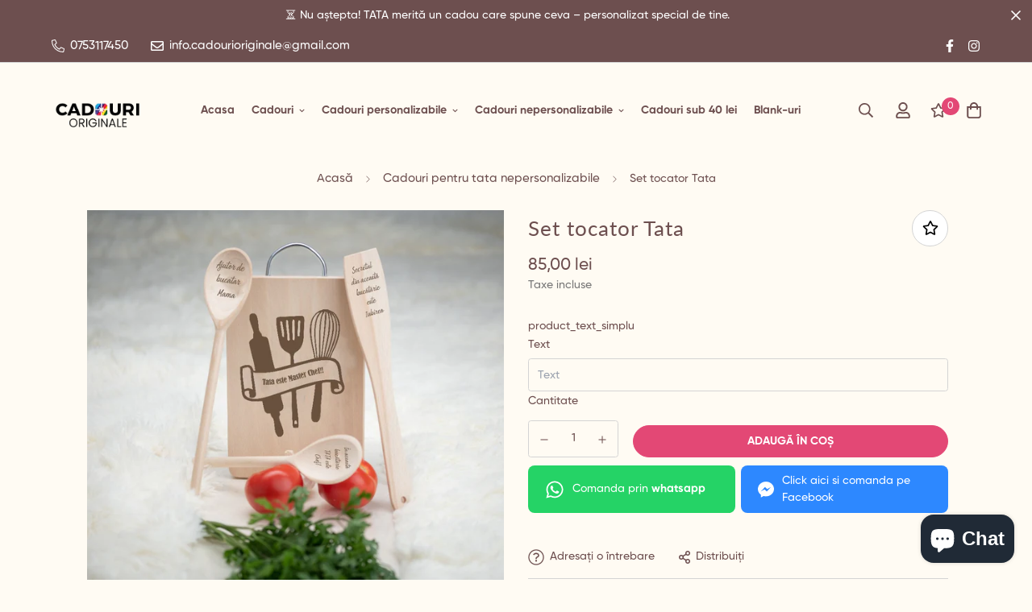

--- FILE ---
content_type: text/css
request_url: https://cadourioriginale.ro/cdn/shop/t/11/assets/custom.css?v=38969167865888595221696068560
body_size: -345
content:
.spr-form{display:none}.btn-group-call a{background:#25d366;border-radius:8px;color:#fff;font-size:14px;padding:.6em 1.5em;display:flex;align-items:center}.btn-group-call svg{margin-right:10px}.btn-group-call a:nth-child(2){background:#2d88ff!important}[data-section-type=collection-header]{position:relative}[data-section-type=collection-header]:after{content:"";width:100%;height:100%;display:block;position:absolute;left:0;top:0;background:#0000004d}[data-section-type=collection-header] .container{position:relative;z-index:1}.product-recommendations .swiper-container-autoheight{height:500px!important}@media only screen and (max-width: 600px){.btn-group-call{flex-direction:column}.btn-group-call a{width:100%!important;margin-bottom:10px}}
/*# sourceMappingURL=/cdn/shop/t/11/assets/custom.css.map?v=38969167865888595221696068560 */


--- FILE ---
content_type: text/javascript; charset=utf-8
request_url: https://cadourioriginale.ro/products/set-tocator-tata.js
body_size: 1358
content:
{"id":6884726800560,"title":"Set tocator Tata","handle":"set-tocator-tata","description":"\u003cp\u003eSet tocator format din 4 piese:\u003c\/p\u003e\n\u003cul\u003e\n\u003cli\u003e1 tocator 23\/15 cm\u003c\/li\u003e\n\u003cli\u003e2 linguri\u003c\/li\u003e\n\u003cli\u003e1 paleta\u003c\/li\u003e\n\u003cli\u003e\n\u003cul\u003e\n\u003cli\u003e\u003cspan style=\"color: #ff2a00;\"\u003e\u003cstrong\u003eLivrare Gratuita pentru comenzile de peste 200 ron\u003c\/strong\u003e\u003c\/span\u003e\u003c\/li\u003e\n\u003cli\u003e\u003cstrong\u003eAcceptam plata cu cardul\u003c\/strong\u003e\u003c\/li\u003e\n\u003cli\u003e\u003cstrong\u003eAcceptam plata ramburs\u003c\/strong\u003e\u003c\/li\u003e\n\u003cli\u003eDescopera colectia noastra de \u003ca href=\"https:\/\/cadourioriginale.ro\/collections\/tocatoare-personalizate\"\u003e\u003cstrong\u003etocatoare personalizate\u003c\/strong\u003e\u003c\/a\u003e, cu design original, pentru a iesi din tipar si pentru a ramane in memoria acelor persoane carora le-ai oferit respectivele cadouri. Fiecare dintre aceste tocatoare \u003cem\u003epoate fi personalizata dupa propriile idei\u003c\/em\u003e, devenind astfel un cadou unicat cu amprenta dumneavoastră. \u003c\/li\u003e\n\u003c\/ul\u003e\n\u003cul\u003e\n\u003cli\u003e\n\u003cstrong\u003eTati \u003c\/strong\u003ee acea persoană care e alături de noi când suntem cei mai fragili, în primele luni de viață, e cel care ne ajută să facem primii pași împreună cu mama, ne învață să ne hrănim singuri, se joacă cu noi și ne arată dragostea lui cu fiecare ocazie pe care o are. Atunci când nu muncește din greu pentru ca noi să ducem o viață mai ușoară ca a lui. E cel care mai apoi ne susține să învățăm și să devenim persoane independente. Pentru toate astea, merită iubirea noastră.\u003c\/li\u003e\n\u003c\/ul\u003e\n\u003cul\u003e\n\u003cli\u003eCand oferiți un cadou personalizat ce este unic prin compozitia sa, acesta va fi intotdeauna special, neexistand alt produs identic. Fie ca este vorba despre o placheta personalizata , o rama foto personalizata sau orice altceva, aceste cadouri personalizate sunt întotdeauna speciale și interesante. Ele pot face pe oricine sa se simta diferit si special. \u003c\/li\u003e\n\u003c\/ul\u003e\n\u003cul\u003e\n\u003cli\u003eVeti vedea pe \u003cstrong\u003e\u003ca href=\"http:\/\/cadourioriginale.ro\/\"\u003ecadourioriginale.ro\u003c\/a\u003e\u003c\/strong\u003e atat de multe modele, care mai de care mai simpatic si mai dragut, incat este imposibil sa nu găsiți ceva perfect pentru ocazia voastra. Atat cadouri femei, cadouri barbati, cat si cadouri copii, cadouri romantice, cadouri pentru familie sau cadouri corporate. De asemenea, aici vei gasi si o varietate de cadouri nasi sau cadouri de nunta , ajutandu-te sa surprinzi proaspat casatoritii cu un cadou actual, splendid, daruit din inima.\u003c\/li\u003e\n\u003c\/ul\u003e\n\u003cul\u003e\n\u003cli\u003eOferind cadouri personalizate de pe \u003cstrong data-mce-fragment=\"1\"\u003e\u003ca href=\"http:\/\/cadourioriginale.ro\/\" data-mce-fragment=\"1\" data-mce-href=\"http:\/\/cadourioriginale.ro\/\"\u003ecadourioriginale.ro\u003c\/a\u003e \u003c\/strong\u003evei aduce un zambet care va dura o viata, in orice ocazie. \u003c\/li\u003e\n\u003cli\u003e\u003cstrong\u003e\u003cspan style=\"color: #2b00ff;\"\u003eScrie-ne mesajul tau in casuta de deasupra \u003cem\u003eAdauga in cos\u003c\/em\u003e si ne auzim la un telefon daca avem nelamuriri\u003c\/span\u003e\u003c\/strong\u003e\u003c\/li\u003e\n\u003c\/ul\u003e\n\u003c\/li\u003e\n\u003c\/ul\u003e","published_at":"2021-09-17T14:06:33+03:00","created_at":"2021-09-17T14:05:35+03:00","vendor":"Cadouri Originale","type":"cadou","tags":[],"price":8500,"price_min":8500,"price_max":8500,"available":true,"price_varies":false,"compare_at_price":null,"compare_at_price_min":0,"compare_at_price_max":0,"compare_at_price_varies":false,"variants":[{"id":40653325074608,"title":"Default Title","option1":"Default Title","option2":null,"option3":null,"sku":"","requires_shipping":true,"taxable":true,"featured_image":null,"available":true,"name":"Set tocator Tata","public_title":null,"options":["Default Title"],"price":8500,"weight":0,"compare_at_price":null,"inventory_management":null,"barcode":"","requires_selling_plan":false,"selling_plan_allocations":[]}],"images":["\/\/cdn.shopify.com\/s\/files\/1\/0536\/0035\/4480\/products\/tata1.jpg?v=1687952908"],"featured_image":"\/\/cdn.shopify.com\/s\/files\/1\/0536\/0035\/4480\/products\/tata1.jpg?v=1687952908","options":[{"name":"Title","position":1,"values":["Default Title"]}],"url":"\/products\/set-tocator-tata","media":[{"alt":"Set tocator Tata - Cadouri Originale","id":22177901576368,"position":1,"preview_image":{"aspect_ratio":1.0,"height":1024,"width":1024,"src":"https:\/\/cdn.shopify.com\/s\/files\/1\/0536\/0035\/4480\/products\/tata1.jpg?v=1687952908"},"aspect_ratio":1.0,"height":1024,"media_type":"image","src":"https:\/\/cdn.shopify.com\/s\/files\/1\/0536\/0035\/4480\/products\/tata1.jpg?v=1687952908","width":1024}],"requires_selling_plan":false,"selling_plan_groups":[]}

--- FILE ---
content_type: text/javascript; charset=utf-8
request_url: https://cadourioriginale.ro/products/nume-blank-mdf-6-cm.js
body_size: 433
content:
{"id":15176827339075,"title":"Nume blank MDF 6 cm","handle":"nume-blank-mdf-6-cm","description":"\u003cp\u003e\u003cstrong\u003eNume blank MDF \u003c\/strong\u003e6 cm\u003c\/p\u003e\n\u003cp\u003eDecorațiune \u003cstrong data-start=\"53\" data-end=\"69\"\u003e„Nume blank”\u003c\/strong\u003e din \u003cstrong\u003eMDF ALB\u003c\/strong\u003e, cu \u003cstrong data-start=\"105\" data-end=\"126\"\u003eînălțimea de 6 cm\u003c\/strong\u003e, ideală pentru \u003cstrong data-start=\"142\" data-end=\"206\"\u003epersonalizări, proiecte DIY, evenimente și decoruri handmade\u003c\/strong\u003e. Perfectă pentru \u003cstrong data-start=\"224\" data-end=\"263\"\u003egravură, pictură sau inscripționare\u003c\/strong\u003e, oferind un aspect \u003cstrong data-start=\"283\" data-end=\"305\"\u003enatural și elegant\u003c\/strong\u003e oricărui proiect creativ.\u003c\/p\u003e\n\u003cp\u003eMaterial: MDF ALB\u003c\/p\u003e\n\u003cp\u003eDimensiune: 60 mm inaltime, 3.8-4 mm grosime\u003c\/p\u003e\n\u003cp\u003ePretul este pentru un nume de 6 cm inaltime, indiferent de lungime.\u003c\/p\u003e","published_at":"2025-11-05T10:06:13+02:00","created_at":"2025-11-05T10:01:57+02:00","vendor":"cadouridemo","type":"blank","tags":["blank","blank-uri","blankuri","taiere-laser"],"price":800,"price_min":800,"price_max":800,"available":true,"price_varies":false,"compare_at_price":null,"compare_at_price_min":0,"compare_at_price_max":0,"compare_at_price_varies":false,"variants":[{"id":53860838670659,"title":"Default Title","option1":"Default Title","option2":null,"option3":null,"sku":"sku129","requires_shipping":true,"taxable":true,"featured_image":null,"available":true,"name":"Nume blank MDF 6 cm","public_title":null,"options":["Default Title"],"price":800,"weight":0,"compare_at_price":null,"inventory_management":null,"barcode":null,"requires_selling_plan":false,"selling_plan_allocations":[]}],"images":["\/\/cdn.shopify.com\/s\/files\/1\/0536\/0035\/4480\/files\/Nume_blank_mdf.jpg?v=1762329894"],"featured_image":"\/\/cdn.shopify.com\/s\/files\/1\/0536\/0035\/4480\/files\/Nume_blank_mdf.jpg?v=1762329894","options":[{"name":"Title","position":1,"values":["Default Title"]}],"url":"\/products\/nume-blank-mdf-6-cm","media":[{"alt":"Nume blank mdf","id":57654741991747,"position":1,"preview_image":{"aspect_ratio":1.085,"height":3001,"width":3256,"src":"https:\/\/cdn.shopify.com\/s\/files\/1\/0536\/0035\/4480\/files\/Nume_blank_mdf.jpg?v=1762329894"},"aspect_ratio":1.085,"height":3001,"media_type":"image","src":"https:\/\/cdn.shopify.com\/s\/files\/1\/0536\/0035\/4480\/files\/Nume_blank_mdf.jpg?v=1762329894","width":3256}],"requires_selling_plan":false,"selling_plan_groups":[]}

--- FILE ---
content_type: text/javascript
request_url: https://cadourioriginale.ro/cdn/shop/t/11/assets/product-media.min.js?v=143941240754530769411696068560
body_size: 2592
content:
!function(){var e,t={4558:function(e,t,i){"use strict";i.r(t),i.d(t,{MinimogEvents:function(){return o},MinimogTheme:function(){return a},MinimogSettings:function(){return r},MinimogStrings:function(){return n},MinimogLibs:function(){return d}});var s=i(8971);i(9280);window.MinimogEvents=window.MinimogEvents||new s.Z,window._ThemeEvent=window.MinimogEvents,window.MinimogLibs.loadjs=__loadjs;const o=window.MinimogEvents,a=window.MinimogTheme||{},r=window.MinimogSettings||{},n=window.MinimogStrings||{},d=window.MinimogLibs||{}},9280:function(){__loadjs=function(){var e=function(){},t={},i={},s={};function o(e,t){if(e){var o=s[e];if(i[e]=t,o)for(;o.length;)o[0](e,t),o.splice(0,1)}}function a(t,i){t.call&&(t={success:t}),i.length?(t.error||e)(i):(t.success||e)(t)}function r(t,i,s,o){var a,n,d=document,l=s.async,c=(s.numRetries||0)+1,u=s.before||e,h=t.replace(/[\?|#].*$/,""),m=t.replace(/^(css|img)!/,"");o=o||0,/(^css!|\.css$)/.test(h)?((n=d.createElement("link")).rel="stylesheet",n.href=m,(a="hideFocus"in n)&&n.relList&&(a=0,n.rel="preload",n.as="style")):/(^img!|\.(png|gif|jpg|svg|webp)$)/.test(h)?(n=d.createElement("img")).src=m:((n=d.createElement("script")).src=t,n.async=void 0===l||l),!(n.onload=n.onerror=n.onbeforeload=function(e){var d=e.type[0];if(a)try{n.sheet.cssText.length||(d="e")}catch(e){18!=e.code&&(d="e")}if("e"==d){if((o+=1)<c)return r(t,i,s,o)}else if("preload"==n.rel&&"style"==n.as)return n.rel="stylesheet";i(t,d,e.defaultPrevented)})!==u(t,n)&&d.head.appendChild(n)}function n(e,i,s){var n,d;if(i&&i.trim&&(n=i),d=(n?s:i)||{},n){if(n in t)throw"LoadJS";t[n]=!0}function l(t,i){!function(e,t,i){var s,o,a=(e=e.push?e:[e]).length,n=a,d=[];for(s=function(e,i,s){if("e"==i&&d.push(e),"b"==i){if(!s)return;d.push(e)}--a||t(d)},o=0;o<n;o++)r(e[o],s,i)}(e,(function(e){a(d,e),t&&a({success:t,error:i},e),o(n,e)}),d)}if(d.returnPromise)return new Promise(l);l()}return n.ready=function(e,t){return function(e,t){e=e.push?e:[e];var o,a,r,n=[],d=e.length,l=d;for(o=function(e,i){i.length&&n.push(e),--l||t(n)};d--;)a=e[d],(r=i[a])?o(a,r):(s[a]=s[a]||[]).push(o)}(e,(function(e){a(t,e)})),n},n.done=function(e){o(e,[])},n.reset=function(){t={},i={},s={}},n.isDefined=function(e){return e in t},n}()},8971:function(e,t,i){"use strict";i.d(t,{Z:function(){return s}});class s{constructor(){this.events={}}get evts(){return Object.keys(this.events)}subscribe(e,t){return this.events[e]=this.events[e]||[],this.events[e].push(t),()=>this.unSubscribe(e,t)}unSubscribe(e,t){const i=this.events[e];if(i&&Array.isArray(i))for(let e=0;e<i.length;e++)if(i[e]===t){i.splice(e,1);break}}emit(e){for(var t=arguments.length,i=new Array(t>1?t-1:0),s=1;s<t;s++)i[s-1]=arguments[s];(this.events[e]||[]).forEach((e=>{e(...i)}))}}}},i={};function s(e){var o=i[e];if(void 0!==o)return o.exports;var a=i[e]={exports:{}};return t[e](a,a.exports,s),a.exports}s.n=function(e){var t=e&&e.__esModule?function(){return e.default}:function(){return e};return s.d(t,{a:t}),t},s.d=function(e,t){for(var i in t)s.o(t,i)&&!s.o(e,i)&&Object.defineProperty(e,i,{enumerable:!0,get:t[i]})},s.o=function(e,t){return Object.prototype.hasOwnProperty.call(e,t)},s.r=function(e){"undefined"!=typeof Symbol&&Symbol.toStringTag&&Object.defineProperty(e,Symbol.toStringTag,{value:"Module"}),Object.defineProperty(e,"__esModule",{value:!0})},e=s(4558).MinimogLibs,customElements.get("media-gallery")||customElements.define("media-gallery",class extends HTMLElement{constructor(){super(),this.selectors={container:".sf-product-wrapper",slider:".swiper-container",sliderMobile:".swiper-container.f-media-mobile",sliderPagination:".swiper-pagination",sliderPrevEl:".swiper-button-prev",sliderNextEl:".swiper-button-next",navSlider:".nav-swiper-container",medias:[".sf-prod-media-item"],mediaWrapper:".sf-prod-media__wrapper",mediaZoomIns:[".sf-prod-media__zoom-in"],navSliderMobile:".nav-swiper-container-mobile",videos:[".media-video"],productBlock:".sf-prod__block",mediaMobile:".sf-product-media__mobile",variantIdNode:'[name="id"]'},this.container=this.closest(this.selectors.container),this.domNodes=queryDomNodes(this.selectors,this),this.enableVideoAutoplay="true"===this.dataset.enableVideoAutoplay,this.enableImageZoom="true"===this.dataset.enableImageZoom,this.enableVariantGroupImages="true"===this.dataset.enableVariantGroupImages,this.view=this.closest(".sf-prod__block")?.dataset?.view||"product-template",this.section=this.closest(`[data-section-id="${this.sectionId}"]`),this.layout=this.dataset.layout,this.setupData()}async init(){switch(this.view){case"product-template":await this.initSlider(),this.enableVariantGroupImages||(this.addEventToMainMedias(),this.initLightbox()),"slider"!==this.mediaMode&&(this.mediaMode="gallery");break;case"featured-product":this.initSlider();break;case"card":case"sticky-atc":this.mediaMode="featured-image";break;case"quick-view":this.mediaMode="featured-image",this.initSlider()}if("slider"===this.mediaMode){const e=this.querySelector(".swiper-wrapper")?.firstElementChild,t=e?.dataset.mediaType;if("video"===t||"external_video"==t){const t=e?.querySelector(".deferred-media"),i="true"===t?.dataset.autoPlay;t&&i&&t.loadContent(!1)}}else{const e=this.querySelectorAll(".sf-prod-media-item");e&&e.forEach((e=>{const t=e?.dataset?.mediaType;if("video"===t||"external_video"===t){const t=e?.querySelector(".deferred-media"),i="true"===t?.dataset.autoPlay;t&&i&&t.loadContent(!1)}}))}}getProductJson(e){return fetch(e+".js").then((function(e){return e.json()}))}async setupData(){this.productHandle=this.dataset.productHandle,this.productUrl=this.dataset.productUrl,this.productData=await this.getProductJson(this.productUrl);const{productData:e,productData:{variants:t}={}}=this,i=this.container.querySelector(this.selectors.variantIdNode);if(e&&i){let s=Number(i.value);s||(s=e.selected_or_first_available_variant?.id);const o=t.find((e=>e.id===s))||t[0];this.productData.initialVariant=o,!this.productData.selected_variant&&i.dataset.selectedVariant&&(this.productData.selected_variant=t.find((e=>e.id===Number(i.dataset.selectedVariant))))}this.init()}initSlider(){this?.domNodes?.slider&&(this.mediaMode="slider",loadAssets(["swiper.css","swiper.js"]).then((()=>{const{domNodes:{slider:t,sliderPagination:i,navSlider:s,sliderNextEl:o,sliderPrevEl:a}}=this;let r=0,n={},d={};this.productData.initialVariant&&this.productData.selected_variant&&(r=this.productData.initialVariant.featured_media?.position-1||0),n={loop:!1,initialSlide:r,slidesPerView:5,freeMode:!0,spaceBetween:10,threshold:2,watchSlidesVisibility:!0,watchSlidesProgress:!0,direction:"layout-6"===this.layout?"vertical":"horizontal",on:{init:()=>s.style.opacity=1}},this.navSlider=s?new e.Swiper(s,n):null;const l=this.navSlider?{thumbs:{swiper:this.navSlider}}:{};d=Object.assign({},getProductSliderConfig(this.layout),{initialSlide:r,autoHeight:!0,navigation:{nextEl:o,prevEl:a},threshold:2,loop:!this.enableVariantGroupImages,pagination:{el:i,clickable:!0,type:"bullets"},...l,on:{init:()=>{t.style.opacity=1,this.domNodes=queryDomNodes(this.selectors,this.container)}}});const c=window.matchMedia("(max-width: 767px)"),u=i=>{"product-template"===this.view?i.matches?"mobile"===this.dataset.screen&&(this.slider=new e.Swiper(t,d)):"desktop"===this.dataset.screen&&(this.slider=new e.Swiper(t,d)):this.slider=new e.Swiper(t,d)};c.addListener(u),u(c),this.enableVariantGroupImages||this.handleSlideChange()})).catch((e=>{})))}handleSlideChange(){if(!this.slider)return;let e=!0,t="",i=[];this.slider.on("slideChange",(s=>{try{const{slides:o,activeIndex:a}=s;this.playActiveMedia(o[a]),i=[a],"layout-5"!==this.layout&&"layout-7"!==this.layout||i.push(a+1);for(let e of i){const i=o[e];if(t=i?.dataset?.mediaType,"model"===t)break}"model"===t?(this.slider.allowTouchMove=!1,e=!1):(e||(this.slider.allowTouchMove=!0),e=!0)}catch(e){}}))}playActiveMedia(e){const t=e?.querySelector(".deferred-media"),i="true"===t?.dataset.autoPlay;t&&i&&t.loadContent(!1)}initLightbox(){let t=arguments.length>0&&void 0!==arguments[0]?arguments[0]:this?.productData?.media;this.enableImageZoom&&loadAssets(["glightbox.css","glightbox.js"]).then((()=>{const i=t?.map((e=>{if("image"===e.media_type)return{href:e.src,type:"image",id_media:e.id};if("external_video"===e.media_type)return{href:window.MinimogLibs.getVideoURL(e.external_id,e.host),type:"video",source:e.host,id_media:e.id};if("video"===e.media_type){const t=e?.sources?.[0]?.url;return{href:t,type:"video"}}if("model"===e.media_type){const t=document.querySelector(`.media-model[data-media-id="${e.id}"]`)?.cloneNode(!0);return t.classList.remove("hidden"),t.classList.add("model-in-lightbox"),{content:t,width:"80vw",height:"70vh",id_media:e.id}}}));this.lightbox=new e.GLightbox({elements:i,openEffect:"fade",closeEffect:"fade",draggable:!1,autofocusVideos:!0})})).catch((e=>{}))}addEventToMainMedias(){addEventDelegate({selector:this.selectors.medias[0],context:this,handler:(e,t)=>{const i=t.classList.contains("media-type-image"),s=e?.target?.closest(this.selectors.mediaZoomIns[0]);if(i||s){const e=Number(t?.dataset?.index)||0;this?.lightbox?.openAt(e)}}})}setActiveMedia(e){if(e)if("slider"===this.mediaMode){if(e.featured_media){const t=e?.featured_media?.position||0;this.slider&&this.slider?.wrapperEl&&this?.slider?.slideToLoop?.(t-1)}}else if("featured-image"===this.mediaMode){const t=e?.featured_image?.src,{featuredImage:i}=this.domNodes,s=i?.querySelector("img");if(s&&t){s.src=t,s.removeAttribute("srcset");const o=this.productData?.initialVariant?.id===e?.id?"add":"remove";i?.classList?.[o]?.("group-hover:opacity-0")}}else{const t=this?.querySelector(`[data-media-id="${e?.featured_media?.id}"]`);t&&this.scrollIntoView(t)}}scrollIntoView(e){e.scrollIntoView({behavior:"smooth"})}})}();

--- FILE ---
content_type: text/javascript; charset=utf-8
request_url: https://cadourioriginale.ro/products/elefant-blank-4-cm.js
body_size: -94
content:
{"id":15176810561859,"title":"Elefant blank 4 cm","handle":"elefant-blank-4-cm","description":"\u003cp\u003eFigurină \u003cstrong data-start=\"50\" data-end=\"69\"\u003e„Elefant blank”\u003c\/strong\u003e realizată din \u003cstrong data-start=\"84\" data-end=\"110\"\u003eplacaj de lemn natural\u003c\/strong\u003e, cu \u003cstrong data-start=\"115\" data-end=\"136\"\u003eînălțimea de 4 cm\u003c\/strong\u003e, ideală pentru \u003cstrong data-start=\"152\" data-end=\"223\"\u003eproiecte DIY, decoruri handmade, evenimente sau activități creative\u003c\/strong\u003e. Perfectă pentru \u003cstrong data-start=\"241\" data-end=\"291\"\u003epictură, personalizare și decorațiuni tematice\u003c\/strong\u003e cu un aspect natural și elegant.\u003c\/p\u003e\n\u003cp\u003eMaterial: placaj lemn \u003c\/p\u003e\n\u003cp\u003eDimensiune: 40 mm inaltime, 3.8-4 mm grosime\u003c\/p\u003e","published_at":"2025-11-05T09:07:38+02:00","created_at":"2025-11-05T09:04:27+02:00","vendor":"cadouridemo","type":"blank","tags":["blank","blank-uri","blankuri","elefant lemn","figurina blank","taiere-laser"],"price":160,"price_min":160,"price_max":160,"available":true,"price_varies":false,"compare_at_price":null,"compare_at_price_min":0,"compare_at_price_max":0,"compare_at_price_varies":false,"variants":[{"id":53860786176323,"title":"Default Title","option1":"Default Title","option2":null,"option3":null,"sku":"sku129","requires_shipping":true,"taxable":true,"featured_image":null,"available":true,"name":"Elefant blank 4 cm","public_title":null,"options":["Default Title"],"price":160,"weight":0,"compare_at_price":null,"inventory_management":null,"barcode":null,"requires_selling_plan":false,"selling_plan_allocations":[]}],"images":["\/\/cdn.shopify.com\/s\/files\/1\/0536\/0035\/4480\/files\/1000030063.jpg?v=1762326296"],"featured_image":"\/\/cdn.shopify.com\/s\/files\/1\/0536\/0035\/4480\/files\/1000030063.jpg?v=1762326296","options":[{"name":"Title","position":1,"values":["Default Title"]}],"url":"\/products\/elefant-blank-4-cm","media":[{"alt":null,"id":57654429352259,"position":1,"preview_image":{"aspect_ratio":1.007,"height":2980,"width":3000,"src":"https:\/\/cdn.shopify.com\/s\/files\/1\/0536\/0035\/4480\/files\/1000030063.jpg?v=1762326296"},"aspect_ratio":1.007,"height":2980,"media_type":"image","src":"https:\/\/cdn.shopify.com\/s\/files\/1\/0536\/0035\/4480\/files\/1000030063.jpg?v=1762326296","width":3000}],"requires_selling_plan":false,"selling_plan_groups":[]}

--- FILE ---
content_type: text/javascript; charset=utf-8
request_url: https://cadourioriginale.ro/products/set-tocator-tata.js
body_size: 857
content:
{"id":6884726800560,"title":"Set tocator Tata","handle":"set-tocator-tata","description":"\u003cp\u003eSet tocator format din 4 piese:\u003c\/p\u003e\n\u003cul\u003e\n\u003cli\u003e1 tocator 23\/15 cm\u003c\/li\u003e\n\u003cli\u003e2 linguri\u003c\/li\u003e\n\u003cli\u003e1 paleta\u003c\/li\u003e\n\u003cli\u003e\n\u003cul\u003e\n\u003cli\u003e\u003cspan style=\"color: #ff2a00;\"\u003e\u003cstrong\u003eLivrare Gratuita pentru comenzile de peste 200 ron\u003c\/strong\u003e\u003c\/span\u003e\u003c\/li\u003e\n\u003cli\u003e\u003cstrong\u003eAcceptam plata cu cardul\u003c\/strong\u003e\u003c\/li\u003e\n\u003cli\u003e\u003cstrong\u003eAcceptam plata ramburs\u003c\/strong\u003e\u003c\/li\u003e\n\u003cli\u003eDescopera colectia noastra de \u003ca href=\"https:\/\/cadourioriginale.ro\/collections\/tocatoare-personalizate\"\u003e\u003cstrong\u003etocatoare personalizate\u003c\/strong\u003e\u003c\/a\u003e, cu design original, pentru a iesi din tipar si pentru a ramane in memoria acelor persoane carora le-ai oferit respectivele cadouri. Fiecare dintre aceste tocatoare \u003cem\u003epoate fi personalizata dupa propriile idei\u003c\/em\u003e, devenind astfel un cadou unicat cu amprenta dumneavoastră. \u003c\/li\u003e\n\u003c\/ul\u003e\n\u003cul\u003e\n\u003cli\u003e\n\u003cstrong\u003eTati \u003c\/strong\u003ee acea persoană care e alături de noi când suntem cei mai fragili, în primele luni de viață, e cel care ne ajută să facem primii pași împreună cu mama, ne învață să ne hrănim singuri, se joacă cu noi și ne arată dragostea lui cu fiecare ocazie pe care o are. Atunci când nu muncește din greu pentru ca noi să ducem o viață mai ușoară ca a lui. E cel care mai apoi ne susține să învățăm și să devenim persoane independente. Pentru toate astea, merită iubirea noastră.\u003c\/li\u003e\n\u003c\/ul\u003e\n\u003cul\u003e\n\u003cli\u003eCand oferiți un cadou personalizat ce este unic prin compozitia sa, acesta va fi intotdeauna special, neexistand alt produs identic. Fie ca este vorba despre o placheta personalizata , o rama foto personalizata sau orice altceva, aceste cadouri personalizate sunt întotdeauna speciale și interesante. Ele pot face pe oricine sa se simta diferit si special. \u003c\/li\u003e\n\u003c\/ul\u003e\n\u003cul\u003e\n\u003cli\u003eVeti vedea pe \u003cstrong\u003e\u003ca href=\"http:\/\/cadourioriginale.ro\/\"\u003ecadourioriginale.ro\u003c\/a\u003e\u003c\/strong\u003e atat de multe modele, care mai de care mai simpatic si mai dragut, incat este imposibil sa nu găsiți ceva perfect pentru ocazia voastra. Atat cadouri femei, cadouri barbati, cat si cadouri copii, cadouri romantice, cadouri pentru familie sau cadouri corporate. De asemenea, aici vei gasi si o varietate de cadouri nasi sau cadouri de nunta , ajutandu-te sa surprinzi proaspat casatoritii cu un cadou actual, splendid, daruit din inima.\u003c\/li\u003e\n\u003c\/ul\u003e\n\u003cul\u003e\n\u003cli\u003eOferind cadouri personalizate de pe \u003cstrong data-mce-fragment=\"1\"\u003e\u003ca href=\"http:\/\/cadourioriginale.ro\/\" data-mce-fragment=\"1\" data-mce-href=\"http:\/\/cadourioriginale.ro\/\"\u003ecadourioriginale.ro\u003c\/a\u003e \u003c\/strong\u003evei aduce un zambet care va dura o viata, in orice ocazie. \u003c\/li\u003e\n\u003cli\u003e\u003cstrong\u003e\u003cspan style=\"color: #2b00ff;\"\u003eScrie-ne mesajul tau in casuta de deasupra \u003cem\u003eAdauga in cos\u003c\/em\u003e si ne auzim la un telefon daca avem nelamuriri\u003c\/span\u003e\u003c\/strong\u003e\u003c\/li\u003e\n\u003c\/ul\u003e\n\u003c\/li\u003e\n\u003c\/ul\u003e","published_at":"2021-09-17T14:06:33+03:00","created_at":"2021-09-17T14:05:35+03:00","vendor":"Cadouri Originale","type":"cadou","tags":[],"price":8500,"price_min":8500,"price_max":8500,"available":true,"price_varies":false,"compare_at_price":null,"compare_at_price_min":0,"compare_at_price_max":0,"compare_at_price_varies":false,"variants":[{"id":40653325074608,"title":"Default Title","option1":"Default Title","option2":null,"option3":null,"sku":"","requires_shipping":true,"taxable":true,"featured_image":null,"available":true,"name":"Set tocator Tata","public_title":null,"options":["Default Title"],"price":8500,"weight":0,"compare_at_price":null,"inventory_management":null,"barcode":"","requires_selling_plan":false,"selling_plan_allocations":[]}],"images":["\/\/cdn.shopify.com\/s\/files\/1\/0536\/0035\/4480\/products\/tata1.jpg?v=1687952908"],"featured_image":"\/\/cdn.shopify.com\/s\/files\/1\/0536\/0035\/4480\/products\/tata1.jpg?v=1687952908","options":[{"name":"Title","position":1,"values":["Default Title"]}],"url":"\/products\/set-tocator-tata","media":[{"alt":"Set tocator Tata - Cadouri Originale","id":22177901576368,"position":1,"preview_image":{"aspect_ratio":1.0,"height":1024,"width":1024,"src":"https:\/\/cdn.shopify.com\/s\/files\/1\/0536\/0035\/4480\/products\/tata1.jpg?v=1687952908"},"aspect_ratio":1.0,"height":1024,"media_type":"image","src":"https:\/\/cdn.shopify.com\/s\/files\/1\/0536\/0035\/4480\/products\/tata1.jpg?v=1687952908","width":1024}],"requires_selling_plan":false,"selling_plan_groups":[]}

--- FILE ---
content_type: text/javascript; charset=utf-8
request_url: https://cadourioriginale.ro/products/set-tocator-tata.js
body_size: 1318
content:
{"id":6884726800560,"title":"Set tocator Tata","handle":"set-tocator-tata","description":"\u003cp\u003eSet tocator format din 4 piese:\u003c\/p\u003e\n\u003cul\u003e\n\u003cli\u003e1 tocator 23\/15 cm\u003c\/li\u003e\n\u003cli\u003e2 linguri\u003c\/li\u003e\n\u003cli\u003e1 paleta\u003c\/li\u003e\n\u003cli\u003e\n\u003cul\u003e\n\u003cli\u003e\u003cspan style=\"color: #ff2a00;\"\u003e\u003cstrong\u003eLivrare Gratuita pentru comenzile de peste 200 ron\u003c\/strong\u003e\u003c\/span\u003e\u003c\/li\u003e\n\u003cli\u003e\u003cstrong\u003eAcceptam plata cu cardul\u003c\/strong\u003e\u003c\/li\u003e\n\u003cli\u003e\u003cstrong\u003eAcceptam plata ramburs\u003c\/strong\u003e\u003c\/li\u003e\n\u003cli\u003eDescopera colectia noastra de \u003ca href=\"https:\/\/cadourioriginale.ro\/collections\/tocatoare-personalizate\"\u003e\u003cstrong\u003etocatoare personalizate\u003c\/strong\u003e\u003c\/a\u003e, cu design original, pentru a iesi din tipar si pentru a ramane in memoria acelor persoane carora le-ai oferit respectivele cadouri. Fiecare dintre aceste tocatoare \u003cem\u003epoate fi personalizata dupa propriile idei\u003c\/em\u003e, devenind astfel un cadou unicat cu amprenta dumneavoastră. \u003c\/li\u003e\n\u003c\/ul\u003e\n\u003cul\u003e\n\u003cli\u003e\n\u003cstrong\u003eTati \u003c\/strong\u003ee acea persoană care e alături de noi când suntem cei mai fragili, în primele luni de viață, e cel care ne ajută să facem primii pași împreună cu mama, ne învață să ne hrănim singuri, se joacă cu noi și ne arată dragostea lui cu fiecare ocazie pe care o are. Atunci când nu muncește din greu pentru ca noi să ducem o viață mai ușoară ca a lui. E cel care mai apoi ne susține să învățăm și să devenim persoane independente. Pentru toate astea, merită iubirea noastră.\u003c\/li\u003e\n\u003c\/ul\u003e\n\u003cul\u003e\n\u003cli\u003eCand oferiți un cadou personalizat ce este unic prin compozitia sa, acesta va fi intotdeauna special, neexistand alt produs identic. Fie ca este vorba despre o placheta personalizata , o rama foto personalizata sau orice altceva, aceste cadouri personalizate sunt întotdeauna speciale și interesante. Ele pot face pe oricine sa se simta diferit si special. \u003c\/li\u003e\n\u003c\/ul\u003e\n\u003cul\u003e\n\u003cli\u003eVeti vedea pe \u003cstrong\u003e\u003ca href=\"http:\/\/cadourioriginale.ro\/\"\u003ecadourioriginale.ro\u003c\/a\u003e\u003c\/strong\u003e atat de multe modele, care mai de care mai simpatic si mai dragut, incat este imposibil sa nu găsiți ceva perfect pentru ocazia voastra. Atat cadouri femei, cadouri barbati, cat si cadouri copii, cadouri romantice, cadouri pentru familie sau cadouri corporate. De asemenea, aici vei gasi si o varietate de cadouri nasi sau cadouri de nunta , ajutandu-te sa surprinzi proaspat casatoritii cu un cadou actual, splendid, daruit din inima.\u003c\/li\u003e\n\u003c\/ul\u003e\n\u003cul\u003e\n\u003cli\u003eOferind cadouri personalizate de pe \u003cstrong data-mce-fragment=\"1\"\u003e\u003ca href=\"http:\/\/cadourioriginale.ro\/\" data-mce-fragment=\"1\" data-mce-href=\"http:\/\/cadourioriginale.ro\/\"\u003ecadourioriginale.ro\u003c\/a\u003e \u003c\/strong\u003evei aduce un zambet care va dura o viata, in orice ocazie. \u003c\/li\u003e\n\u003cli\u003e\u003cstrong\u003e\u003cspan style=\"color: #2b00ff;\"\u003eScrie-ne mesajul tau in casuta de deasupra \u003cem\u003eAdauga in cos\u003c\/em\u003e si ne auzim la un telefon daca avem nelamuriri\u003c\/span\u003e\u003c\/strong\u003e\u003c\/li\u003e\n\u003c\/ul\u003e\n\u003c\/li\u003e\n\u003c\/ul\u003e","published_at":"2021-09-17T14:06:33+03:00","created_at":"2021-09-17T14:05:35+03:00","vendor":"Cadouri Originale","type":"cadou","tags":[],"price":8500,"price_min":8500,"price_max":8500,"available":true,"price_varies":false,"compare_at_price":null,"compare_at_price_min":0,"compare_at_price_max":0,"compare_at_price_varies":false,"variants":[{"id":40653325074608,"title":"Default Title","option1":"Default Title","option2":null,"option3":null,"sku":"","requires_shipping":true,"taxable":true,"featured_image":null,"available":true,"name":"Set tocator Tata","public_title":null,"options":["Default Title"],"price":8500,"weight":0,"compare_at_price":null,"inventory_management":null,"barcode":"","requires_selling_plan":false,"selling_plan_allocations":[]}],"images":["\/\/cdn.shopify.com\/s\/files\/1\/0536\/0035\/4480\/products\/tata1.jpg?v=1687952908"],"featured_image":"\/\/cdn.shopify.com\/s\/files\/1\/0536\/0035\/4480\/products\/tata1.jpg?v=1687952908","options":[{"name":"Title","position":1,"values":["Default Title"]}],"url":"\/products\/set-tocator-tata","media":[{"alt":"Set tocator Tata - Cadouri Originale","id":22177901576368,"position":1,"preview_image":{"aspect_ratio":1.0,"height":1024,"width":1024,"src":"https:\/\/cdn.shopify.com\/s\/files\/1\/0536\/0035\/4480\/products\/tata1.jpg?v=1687952908"},"aspect_ratio":1.0,"height":1024,"media_type":"image","src":"https:\/\/cdn.shopify.com\/s\/files\/1\/0536\/0035\/4480\/products\/tata1.jpg?v=1687952908","width":1024}],"requires_selling_plan":false,"selling_plan_groups":[]}

--- FILE ---
content_type: text/javascript; charset=utf-8
request_url: https://cadourioriginale.ro/products/set-tocator-tata.js
body_size: 1826
content:
{"id":6884726800560,"title":"Set tocator Tata","handle":"set-tocator-tata","description":"\u003cp\u003eSet tocator format din 4 piese:\u003c\/p\u003e\n\u003cul\u003e\n\u003cli\u003e1 tocator 23\/15 cm\u003c\/li\u003e\n\u003cli\u003e2 linguri\u003c\/li\u003e\n\u003cli\u003e1 paleta\u003c\/li\u003e\n\u003cli\u003e\n\u003cul\u003e\n\u003cli\u003e\u003cspan style=\"color: #ff2a00;\"\u003e\u003cstrong\u003eLivrare Gratuita pentru comenzile de peste 200 ron\u003c\/strong\u003e\u003c\/span\u003e\u003c\/li\u003e\n\u003cli\u003e\u003cstrong\u003eAcceptam plata cu cardul\u003c\/strong\u003e\u003c\/li\u003e\n\u003cli\u003e\u003cstrong\u003eAcceptam plata ramburs\u003c\/strong\u003e\u003c\/li\u003e\n\u003cli\u003eDescopera colectia noastra de \u003ca href=\"https:\/\/cadourioriginale.ro\/collections\/tocatoare-personalizate\"\u003e\u003cstrong\u003etocatoare personalizate\u003c\/strong\u003e\u003c\/a\u003e, cu design original, pentru a iesi din tipar si pentru a ramane in memoria acelor persoane carora le-ai oferit respectivele cadouri. Fiecare dintre aceste tocatoare \u003cem\u003epoate fi personalizata dupa propriile idei\u003c\/em\u003e, devenind astfel un cadou unicat cu amprenta dumneavoastră. \u003c\/li\u003e\n\u003c\/ul\u003e\n\u003cul\u003e\n\u003cli\u003e\n\u003cstrong\u003eTati \u003c\/strong\u003ee acea persoană care e alături de noi când suntem cei mai fragili, în primele luni de viață, e cel care ne ajută să facem primii pași împreună cu mama, ne învață să ne hrănim singuri, se joacă cu noi și ne arată dragostea lui cu fiecare ocazie pe care o are. Atunci când nu muncește din greu pentru ca noi să ducem o viață mai ușoară ca a lui. E cel care mai apoi ne susține să învățăm și să devenim persoane independente. Pentru toate astea, merită iubirea noastră.\u003c\/li\u003e\n\u003c\/ul\u003e\n\u003cul\u003e\n\u003cli\u003eCand oferiți un cadou personalizat ce este unic prin compozitia sa, acesta va fi intotdeauna special, neexistand alt produs identic. Fie ca este vorba despre o placheta personalizata , o rama foto personalizata sau orice altceva, aceste cadouri personalizate sunt întotdeauna speciale și interesante. Ele pot face pe oricine sa se simta diferit si special. \u003c\/li\u003e\n\u003c\/ul\u003e\n\u003cul\u003e\n\u003cli\u003eVeti vedea pe \u003cstrong\u003e\u003ca href=\"http:\/\/cadourioriginale.ro\/\"\u003ecadourioriginale.ro\u003c\/a\u003e\u003c\/strong\u003e atat de multe modele, care mai de care mai simpatic si mai dragut, incat este imposibil sa nu găsiți ceva perfect pentru ocazia voastra. Atat cadouri femei, cadouri barbati, cat si cadouri copii, cadouri romantice, cadouri pentru familie sau cadouri corporate. De asemenea, aici vei gasi si o varietate de cadouri nasi sau cadouri de nunta , ajutandu-te sa surprinzi proaspat casatoritii cu un cadou actual, splendid, daruit din inima.\u003c\/li\u003e\n\u003c\/ul\u003e\n\u003cul\u003e\n\u003cli\u003eOferind cadouri personalizate de pe \u003cstrong data-mce-fragment=\"1\"\u003e\u003ca href=\"http:\/\/cadourioriginale.ro\/\" data-mce-fragment=\"1\" data-mce-href=\"http:\/\/cadourioriginale.ro\/\"\u003ecadourioriginale.ro\u003c\/a\u003e \u003c\/strong\u003evei aduce un zambet care va dura o viata, in orice ocazie. \u003c\/li\u003e\n\u003cli\u003e\u003cstrong\u003e\u003cspan style=\"color: #2b00ff;\"\u003eScrie-ne mesajul tau in casuta de deasupra \u003cem\u003eAdauga in cos\u003c\/em\u003e si ne auzim la un telefon daca avem nelamuriri\u003c\/span\u003e\u003c\/strong\u003e\u003c\/li\u003e\n\u003c\/ul\u003e\n\u003c\/li\u003e\n\u003c\/ul\u003e","published_at":"2021-09-17T14:06:33+03:00","created_at":"2021-09-17T14:05:35+03:00","vendor":"Cadouri Originale","type":"cadou","tags":[],"price":8500,"price_min":8500,"price_max":8500,"available":true,"price_varies":false,"compare_at_price":null,"compare_at_price_min":0,"compare_at_price_max":0,"compare_at_price_varies":false,"variants":[{"id":40653325074608,"title":"Default Title","option1":"Default Title","option2":null,"option3":null,"sku":"","requires_shipping":true,"taxable":true,"featured_image":null,"available":true,"name":"Set tocator Tata","public_title":null,"options":["Default Title"],"price":8500,"weight":0,"compare_at_price":null,"inventory_management":null,"barcode":"","requires_selling_plan":false,"selling_plan_allocations":[]}],"images":["\/\/cdn.shopify.com\/s\/files\/1\/0536\/0035\/4480\/products\/tata1.jpg?v=1687952908"],"featured_image":"\/\/cdn.shopify.com\/s\/files\/1\/0536\/0035\/4480\/products\/tata1.jpg?v=1687952908","options":[{"name":"Title","position":1,"values":["Default Title"]}],"url":"\/products\/set-tocator-tata","media":[{"alt":"Set tocator Tata - Cadouri Originale","id":22177901576368,"position":1,"preview_image":{"aspect_ratio":1.0,"height":1024,"width":1024,"src":"https:\/\/cdn.shopify.com\/s\/files\/1\/0536\/0035\/4480\/products\/tata1.jpg?v=1687952908"},"aspect_ratio":1.0,"height":1024,"media_type":"image","src":"https:\/\/cdn.shopify.com\/s\/files\/1\/0536\/0035\/4480\/products\/tata1.jpg?v=1687952908","width":1024}],"requires_selling_plan":false,"selling_plan_groups":[]}

--- FILE ---
content_type: text/javascript; charset=utf-8
request_url: https://cadourioriginale.ro/products/set-tocator-tata.js?currency=RON&country=RO
body_size: 1471
content:
{"id":6884726800560,"title":"Set tocator Tata","handle":"set-tocator-tata","description":"\u003cp\u003eSet tocator format din 4 piese:\u003c\/p\u003e\n\u003cul\u003e\n\u003cli\u003e1 tocator 23\/15 cm\u003c\/li\u003e\n\u003cli\u003e2 linguri\u003c\/li\u003e\n\u003cli\u003e1 paleta\u003c\/li\u003e\n\u003cli\u003e\n\u003cul\u003e\n\u003cli\u003e\u003cspan style=\"color: #ff2a00;\"\u003e\u003cstrong\u003eLivrare Gratuita pentru comenzile de peste 200 ron\u003c\/strong\u003e\u003c\/span\u003e\u003c\/li\u003e\n\u003cli\u003e\u003cstrong\u003eAcceptam plata cu cardul\u003c\/strong\u003e\u003c\/li\u003e\n\u003cli\u003e\u003cstrong\u003eAcceptam plata ramburs\u003c\/strong\u003e\u003c\/li\u003e\n\u003cli\u003eDescopera colectia noastra de \u003ca href=\"https:\/\/cadourioriginale.ro\/collections\/tocatoare-personalizate\"\u003e\u003cstrong\u003etocatoare personalizate\u003c\/strong\u003e\u003c\/a\u003e, cu design original, pentru a iesi din tipar si pentru a ramane in memoria acelor persoane carora le-ai oferit respectivele cadouri. Fiecare dintre aceste tocatoare \u003cem\u003epoate fi personalizata dupa propriile idei\u003c\/em\u003e, devenind astfel un cadou unicat cu amprenta dumneavoastră. \u003c\/li\u003e\n\u003c\/ul\u003e\n\u003cul\u003e\n\u003cli\u003e\n\u003cstrong\u003eTati \u003c\/strong\u003ee acea persoană care e alături de noi când suntem cei mai fragili, în primele luni de viață, e cel care ne ajută să facem primii pași împreună cu mama, ne învață să ne hrănim singuri, se joacă cu noi și ne arată dragostea lui cu fiecare ocazie pe care o are. Atunci când nu muncește din greu pentru ca noi să ducem o viață mai ușoară ca a lui. E cel care mai apoi ne susține să învățăm și să devenim persoane independente. Pentru toate astea, merită iubirea noastră.\u003c\/li\u003e\n\u003c\/ul\u003e\n\u003cul\u003e\n\u003cli\u003eCand oferiți un cadou personalizat ce este unic prin compozitia sa, acesta va fi intotdeauna special, neexistand alt produs identic. Fie ca este vorba despre o placheta personalizata , o rama foto personalizata sau orice altceva, aceste cadouri personalizate sunt întotdeauna speciale și interesante. Ele pot face pe oricine sa se simta diferit si special. \u003c\/li\u003e\n\u003c\/ul\u003e\n\u003cul\u003e\n\u003cli\u003eVeti vedea pe \u003cstrong\u003e\u003ca href=\"http:\/\/cadourioriginale.ro\/\"\u003ecadourioriginale.ro\u003c\/a\u003e\u003c\/strong\u003e atat de multe modele, care mai de care mai simpatic si mai dragut, incat este imposibil sa nu găsiți ceva perfect pentru ocazia voastra. Atat cadouri femei, cadouri barbati, cat si cadouri copii, cadouri romantice, cadouri pentru familie sau cadouri corporate. De asemenea, aici vei gasi si o varietate de cadouri nasi sau cadouri de nunta , ajutandu-te sa surprinzi proaspat casatoritii cu un cadou actual, splendid, daruit din inima.\u003c\/li\u003e\n\u003c\/ul\u003e\n\u003cul\u003e\n\u003cli\u003eOferind cadouri personalizate de pe \u003cstrong data-mce-fragment=\"1\"\u003e\u003ca href=\"http:\/\/cadourioriginale.ro\/\" data-mce-fragment=\"1\" data-mce-href=\"http:\/\/cadourioriginale.ro\/\"\u003ecadourioriginale.ro\u003c\/a\u003e \u003c\/strong\u003evei aduce un zambet care va dura o viata, in orice ocazie. \u003c\/li\u003e\n\u003cli\u003e\u003cstrong\u003e\u003cspan style=\"color: #2b00ff;\"\u003eScrie-ne mesajul tau in casuta de deasupra \u003cem\u003eAdauga in cos\u003c\/em\u003e si ne auzim la un telefon daca avem nelamuriri\u003c\/span\u003e\u003c\/strong\u003e\u003c\/li\u003e\n\u003c\/ul\u003e\n\u003c\/li\u003e\n\u003c\/ul\u003e","published_at":"2021-09-17T14:06:33+03:00","created_at":"2021-09-17T14:05:35+03:00","vendor":"Cadouri Originale","type":"cadou","tags":[],"price":8500,"price_min":8500,"price_max":8500,"available":true,"price_varies":false,"compare_at_price":null,"compare_at_price_min":0,"compare_at_price_max":0,"compare_at_price_varies":false,"variants":[{"id":40653325074608,"title":"Default Title","option1":"Default Title","option2":null,"option3":null,"sku":"","requires_shipping":true,"taxable":true,"featured_image":null,"available":true,"name":"Set tocator Tata","public_title":null,"options":["Default Title"],"price":8500,"weight":0,"compare_at_price":null,"inventory_management":null,"barcode":"","requires_selling_plan":false,"selling_plan_allocations":[]}],"images":["\/\/cdn.shopify.com\/s\/files\/1\/0536\/0035\/4480\/products\/tata1.jpg?v=1687952908"],"featured_image":"\/\/cdn.shopify.com\/s\/files\/1\/0536\/0035\/4480\/products\/tata1.jpg?v=1687952908","options":[{"name":"Title","position":1,"values":["Default Title"]}],"url":"\/products\/set-tocator-tata","media":[{"alt":"Set tocator Tata - Cadouri Originale","id":22177901576368,"position":1,"preview_image":{"aspect_ratio":1.0,"height":1024,"width":1024,"src":"https:\/\/cdn.shopify.com\/s\/files\/1\/0536\/0035\/4480\/products\/tata1.jpg?v=1687952908"},"aspect_ratio":1.0,"height":1024,"media_type":"image","src":"https:\/\/cdn.shopify.com\/s\/files\/1\/0536\/0035\/4480\/products\/tata1.jpg?v=1687952908","width":1024}],"requires_selling_plan":false,"selling_plan_groups":[]}